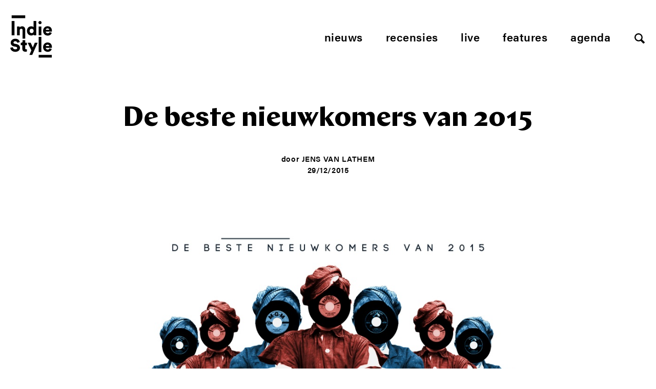

--- FILE ---
content_type: text/html; charset=UTF-8
request_url: https://www.indiestyle.be/features/de-beste-nieuwkomers-van-2015
body_size: 16568
content:
<!--excerpt:  In het algemeen is de eerste keer altijd een beetje behelpen, maar er zijn ook steeds uitzonderingen die de regel bevestigen. Rana Cools, Anthony Brynaert, Adriaan Fillet, Thomas Konings en Jens Van Lathem lijsten hieronder de artiesten en bands op die hun vuurdoop met verve doorstonden, een vlekkeloos parcours aan het afleggen zijn op weg [&hellip;] --><!DOCTYPE html>
<html lang="nl">
<head>
    <meta charset="utf-8">
    <meta http-equiv="X-UA-Compatible" content="IE=edge,chrome=1">
    <meta name="viewport" content="initial-scale=1">
    <title>De beste nieuwkomers van 2015 - Indiestyle</title>
	<meta name="description" content="In het algemeen is de eerste keer altijd een beetje behelpen, maar er zijn ook steeds uitzonderingen die de regel bevestigen. Rana Cools, Anthony Brynaert, ... ">
    <meta name="author" content="Indiestyle">
    <meta property="og:title" content="De beste nieuwkomers van 2015">
    <meta property="og:description" content="In het algemeen is de eerste keer altijd een beetje behelpen, maar er zijn ook steeds uitzonderingen die de regel bevestigen. Rana Cools, Anthony Brynaert, ... ">
    <meta property="og:url" content="https://www.indiestyle.be/features/de-beste-nieuwkomers-van-2015">
    <link rel="canonical" href="https://www.indiestyle.be/features/de-beste-nieuwkomers-van-2015">    <meta property="og:site_name" content="Indiestyle">
    <meta property="og:image" content="https://www.indiestyle.be/wp-content/uploads/2015/12/nieuwkomers-900x400.jpg">

    <meta property="twitter:title" content="De beste nieuwkomers van 2015">
    <meta property="twitter:description" content="In het algemeen is de eerste keer altijd een beetje behelpen, maar er zijn ook steeds uitzonderingen die de regel bevestigen. Rana Cools, Anthony Brynaert, Adriaan Fillet, Thomas Konings en Jens Van Lathem lijsten hieronder de artiesten en bands op die hun vuurdoop met verve doorstonden, een vlekkeloos parcours aan het afleggen zijn op weg [&hellip;]">
	<meta name="twitter:card" value="In het algemeen is de eerste keer altijd een beetje behelpen, maar er zijn ook steeds uitzonderingen die de regel bevestigen. Rana Cools, Anthony Brynaert, Adriaan Fillet, Thomas Konings en Jens Van Lathem lijsten hieronder de artiesten en bands op die hun vuurdoop met verve doorstonden, een vlekkeloos parcours aan het afleggen zijn op weg [&hellip;]">
	<meta property="og:type" content="article" />
	<meta name="twitter:site" content="@indiestyle">

    <meta property="fb:page_id" content="208042979209050" />
    <meta name="google-site-verification" content="So2WSq2by0pcdxxtLnpEHuPrf-sNberjQ2x-t9KVuvk" />
    <link rel="shortcut icon" href="https://www.indiestyle.be/wp-content/themes/indiestyle2018/favicons/favicon.ico" />
    <link rel="icon" type="image/png" href="https://www.indiestyle.be/wp-content/themes/indiestyle2018/favicons/195x195image.png" />
    <link rel="apple-touch-icon-precomposed" href="https://www.indiestyle.be/wp-content/themes/indiestyle2018/favicons/apple-touch-icon-precomposed.png" />
    <link rel="apple-touch-icon-precomposed" sizes="114x114" href="https://www.indiestyle.be/wp-content/themes/indiestyle2018/favicons/apple-touch-icon-114x114-precomposed.png" />
    <link rel="apple-touch-icon-precomposed" sizes="72x72" href="https://www.indiestyle.be/wp-content/themes/indiestyle2018/favicons/apple-touch-icon-72x72-precomposed.png" />
    <link rel="apple-touch-icon-precomposed" sizes="144x144" href="https://www.indiestyle.be/wp-content/themes/indiestyle2018/favicons/apple-touch-icon-144x144-precomposed.png" />
    <link rel="stylesheet" href="https://www.indiestyle.be/wp-content/themes/indiestyle2018/style.css" />
	<meta name='robots' content='index, follow, max-image-preview:large, max-snippet:-1, max-video-preview:-1' />
	<style>img:is([sizes="auto" i], [sizes^="auto," i]) { contain-intrinsic-size: 3000px 1500px }</style>
	
	<!-- This site is optimized with the Yoast SEO plugin v25.7 - https://yoast.com/wordpress/plugins/seo/ -->
	<link rel="canonical" href="https://www.indiestyle.be/features/de-beste-nieuwkomers-van-2015" />
	<meta property="og:locale" content="en_US" />
	<meta property="og:type" content="article" />
	<meta property="og:title" content="De beste nieuwkomers van 2015 - Indiestyle" />
	<meta property="og:description" content="In het algemeen is de eerste keer altijd een beetje behelpen, maar er zijn ook steeds uitzonderingen die de regel bevestigen. Rana Cools, Anthony Brynaert, Adriaan Fillet, Thomas Konings en Jens Van Lathem lijsten hieronder de artiesten en bands op die hun vuurdoop met verve doorstonden, een vlekkeloos parcours aan het afleggen zijn op weg [&hellip;]" />
	<meta property="og:url" content="https://www.indiestyle.be/features/de-beste-nieuwkomers-van-2015" />
	<meta property="og:site_name" content="Indiestyle" />
	<meta property="article:publisher" content="https://www.facebook.com/indiestyle.be" />
	<meta property="article:published_time" content="2015-12-29T17:13:09+00:00" />
	<meta property="article:modified_time" content="2016-06-08T23:16:54+00:00" />
	<meta property="og:image" content="https://www.indiestyle.be/wp-content/uploads/2015/12/nieuwkomers.jpg" />
	<meta property="og:image:width" content="900" />
	<meta property="og:image:height" content="400" />
	<meta property="og:image:type" content="image/jpeg" />
	<meta name="author" content="Jens Van Lathem" />
	<meta name="twitter:card" content="summary_large_image" />
	<meta name="twitter:creator" content="@Indiestyle" />
	<meta name="twitter:site" content="@Indiestyle" />
	<meta name="twitter:label1" content="Written by" />
	<meta name="twitter:data1" content="Jens Van Lathem" />
	<meta name="twitter:label2" content="Est. reading time" />
	<meta name="twitter:data2" content="7 minutes" />
	<script type="application/ld+json" class="yoast-schema-graph">{"@context":"https://schema.org","@graph":[{"@type":"Article","@id":"https://www.indiestyle.be/features/de-beste-nieuwkomers-van-2015#article","isPartOf":{"@id":"https://www.indiestyle.be/features/de-beste-nieuwkomers-van-2015"},"author":{"name":"Jens Van Lathem","@id":"https://www.indiestyle.be/#/schema/person/94b32aca020411c2049ec9df4e40b2b5"},"headline":"De beste nieuwkomers van 2015","datePublished":"2015-12-29T17:13:09+00:00","dateModified":"2016-06-08T23:16:54+00:00","mainEntityOfPage":{"@id":"https://www.indiestyle.be/features/de-beste-nieuwkomers-van-2015"},"wordCount":1417,"commentCount":0,"publisher":{"@id":"https://www.indiestyle.be/#organization"},"image":{"@id":"https://www.indiestyle.be/features/de-beste-nieuwkomers-van-2015#primaryimage"},"thumbnailUrl":"https://www.indiestyle.be/wp-content/uploads/2015/12/nieuwkomers.jpg","keywords":["abra","adult mom","aisha devi","Anderson.Paak","Ash Koosha","dej loaf","fatima yamaha","Girl Band","ibeyi","innerwoud","lapsley","lijstjestijd","Nao","rabbit","sampa the great","vince staples"],"articleSection":["Features"],"inLanguage":"en-US","potentialAction":[{"@type":"CommentAction","name":"Comment","target":["https://www.indiestyle.be/features/de-beste-nieuwkomers-van-2015#respond"]}]},{"@type":"WebPage","@id":"https://www.indiestyle.be/features/de-beste-nieuwkomers-van-2015","url":"https://www.indiestyle.be/features/de-beste-nieuwkomers-van-2015","name":"De beste nieuwkomers van 2015 - Indiestyle","isPartOf":{"@id":"https://www.indiestyle.be/#website"},"primaryImageOfPage":{"@id":"https://www.indiestyle.be/features/de-beste-nieuwkomers-van-2015#primaryimage"},"image":{"@id":"https://www.indiestyle.be/features/de-beste-nieuwkomers-van-2015#primaryimage"},"thumbnailUrl":"https://www.indiestyle.be/wp-content/uploads/2015/12/nieuwkomers.jpg","datePublished":"2015-12-29T17:13:09+00:00","dateModified":"2016-06-08T23:16:54+00:00","breadcrumb":{"@id":"https://www.indiestyle.be/features/de-beste-nieuwkomers-van-2015#breadcrumb"},"inLanguage":"en-US","potentialAction":[{"@type":"ReadAction","target":["https://www.indiestyle.be/features/de-beste-nieuwkomers-van-2015"]}]},{"@type":"ImageObject","inLanguage":"en-US","@id":"https://www.indiestyle.be/features/de-beste-nieuwkomers-van-2015#primaryimage","url":"https://www.indiestyle.be/wp-content/uploads/2015/12/nieuwkomers.jpg","contentUrl":"https://www.indiestyle.be/wp-content/uploads/2015/12/nieuwkomers.jpg","width":900,"height":400},{"@type":"BreadcrumbList","@id":"https://www.indiestyle.be/features/de-beste-nieuwkomers-van-2015#breadcrumb","itemListElement":[{"@type":"ListItem","position":1,"name":"Home","item":"https://www.indiestyle.be/"},{"@type":"ListItem","position":2,"name":"De beste nieuwkomers van 2015"}]},{"@type":"WebSite","@id":"https://www.indiestyle.be/#website","url":"https://www.indiestyle.be/","name":"Indiestyle","description":"Eigenzinnig muziekmagazine","publisher":{"@id":"https://www.indiestyle.be/#organization"},"potentialAction":[{"@type":"SearchAction","target":{"@type":"EntryPoint","urlTemplate":"https://www.indiestyle.be/?s={search_term_string}"},"query-input":{"@type":"PropertyValueSpecification","valueRequired":true,"valueName":"search_term_string"}}],"inLanguage":"en-US"},{"@type":"Organization","@id":"https://www.indiestyle.be/#organization","name":"Indiestyle","url":"https://www.indiestyle.be/","logo":{"@type":"ImageObject","inLanguage":"en-US","@id":"https://www.indiestyle.be/#/schema/logo/image/","url":"https://www.indiestyle.be/wp-content/uploads/2018/12/logo.jpeg","contentUrl":"https://www.indiestyle.be/wp-content/uploads/2018/12/logo.jpeg","width":1500,"height":1500,"caption":"Indiestyle"},"image":{"@id":"https://www.indiestyle.be/#/schema/logo/image/"},"sameAs":["https://www.facebook.com/indiestyle.be","https://x.com/Indiestyle","https://www.instagram.com/indiestylebe","https://bsky.app/profile/indiestyle.bsky.social"]},{"@type":"Person","@id":"https://www.indiestyle.be/#/schema/person/94b32aca020411c2049ec9df4e40b2b5","name":"Jens Van Lathem","description":"Een zwabber is iemand die denkt dat hij gabber is.","url":"https://www.indiestyle.be/author/jens-van-lathem"}]}</script>
	<!-- / Yoast SEO plugin. -->


<link rel="alternate" type="application/rss+xml" title="Indiestyle &raquo; De beste nieuwkomers van 2015 Comments Feed" href="https://www.indiestyle.be/features/de-beste-nieuwkomers-van-2015/feed" />
<script type="text/javascript">
/* <![CDATA[ */
window._wpemojiSettings = {"baseUrl":"https:\/\/s.w.org\/images\/core\/emoji\/16.0.1\/72x72\/","ext":".png","svgUrl":"https:\/\/s.w.org\/images\/core\/emoji\/16.0.1\/svg\/","svgExt":".svg","source":{"concatemoji":"https:\/\/www.indiestyle.be\/wp-includes\/js\/wp-emoji-release.min.js?ver=6.8.3"}};
/*! This file is auto-generated */
!function(s,n){var o,i,e;function c(e){try{var t={supportTests:e,timestamp:(new Date).valueOf()};sessionStorage.setItem(o,JSON.stringify(t))}catch(e){}}function p(e,t,n){e.clearRect(0,0,e.canvas.width,e.canvas.height),e.fillText(t,0,0);var t=new Uint32Array(e.getImageData(0,0,e.canvas.width,e.canvas.height).data),a=(e.clearRect(0,0,e.canvas.width,e.canvas.height),e.fillText(n,0,0),new Uint32Array(e.getImageData(0,0,e.canvas.width,e.canvas.height).data));return t.every(function(e,t){return e===a[t]})}function u(e,t){e.clearRect(0,0,e.canvas.width,e.canvas.height),e.fillText(t,0,0);for(var n=e.getImageData(16,16,1,1),a=0;a<n.data.length;a++)if(0!==n.data[a])return!1;return!0}function f(e,t,n,a){switch(t){case"flag":return n(e,"\ud83c\udff3\ufe0f\u200d\u26a7\ufe0f","\ud83c\udff3\ufe0f\u200b\u26a7\ufe0f")?!1:!n(e,"\ud83c\udde8\ud83c\uddf6","\ud83c\udde8\u200b\ud83c\uddf6")&&!n(e,"\ud83c\udff4\udb40\udc67\udb40\udc62\udb40\udc65\udb40\udc6e\udb40\udc67\udb40\udc7f","\ud83c\udff4\u200b\udb40\udc67\u200b\udb40\udc62\u200b\udb40\udc65\u200b\udb40\udc6e\u200b\udb40\udc67\u200b\udb40\udc7f");case"emoji":return!a(e,"\ud83e\udedf")}return!1}function g(e,t,n,a){var r="undefined"!=typeof WorkerGlobalScope&&self instanceof WorkerGlobalScope?new OffscreenCanvas(300,150):s.createElement("canvas"),o=r.getContext("2d",{willReadFrequently:!0}),i=(o.textBaseline="top",o.font="600 32px Arial",{});return e.forEach(function(e){i[e]=t(o,e,n,a)}),i}function t(e){var t=s.createElement("script");t.src=e,t.defer=!0,s.head.appendChild(t)}"undefined"!=typeof Promise&&(o="wpEmojiSettingsSupports",i=["flag","emoji"],n.supports={everything:!0,everythingExceptFlag:!0},e=new Promise(function(e){s.addEventListener("DOMContentLoaded",e,{once:!0})}),new Promise(function(t){var n=function(){try{var e=JSON.parse(sessionStorage.getItem(o));if("object"==typeof e&&"number"==typeof e.timestamp&&(new Date).valueOf()<e.timestamp+604800&&"object"==typeof e.supportTests)return e.supportTests}catch(e){}return null}();if(!n){if("undefined"!=typeof Worker&&"undefined"!=typeof OffscreenCanvas&&"undefined"!=typeof URL&&URL.createObjectURL&&"undefined"!=typeof Blob)try{var e="postMessage("+g.toString()+"("+[JSON.stringify(i),f.toString(),p.toString(),u.toString()].join(",")+"));",a=new Blob([e],{type:"text/javascript"}),r=new Worker(URL.createObjectURL(a),{name:"wpTestEmojiSupports"});return void(r.onmessage=function(e){c(n=e.data),r.terminate(),t(n)})}catch(e){}c(n=g(i,f,p,u))}t(n)}).then(function(e){for(var t in e)n.supports[t]=e[t],n.supports.everything=n.supports.everything&&n.supports[t],"flag"!==t&&(n.supports.everythingExceptFlag=n.supports.everythingExceptFlag&&n.supports[t]);n.supports.everythingExceptFlag=n.supports.everythingExceptFlag&&!n.supports.flag,n.DOMReady=!1,n.readyCallback=function(){n.DOMReady=!0}}).then(function(){return e}).then(function(){var e;n.supports.everything||(n.readyCallback(),(e=n.source||{}).concatemoji?t(e.concatemoji):e.wpemoji&&e.twemoji&&(t(e.twemoji),t(e.wpemoji)))}))}((window,document),window._wpemojiSettings);
/* ]]> */
</script>
	<style type="text/css">
	img.wp-smiley,
	img.emoji {
		display: inline !important;
		border: none !important;
		box-shadow: none !important;
		height: 1em !important;
		width: 1em !important;
		margin: 0 0.07em !important;
		vertical-align: -0.1em !important;
		background: none !important;
		padding: 0 !important;
	}
	</style>
	<link rel="https://api.w.org/" href="https://www.indiestyle.be/wp-json/" /><link rel="alternate" title="JSON" type="application/json" href="https://www.indiestyle.be/wp-json/wp/v2/posts/67828" /><link rel="EditURI" type="application/rsd+xml" title="RSD" href="https://www.indiestyle.be/xmlrpc.php?rsd" />
<meta name="generator" content="WordPress 6.8.3" />
<link rel='shortlink' href='https://www.indiestyle.be/?p=67828' />
<link rel="alternate" title="oEmbed (JSON)" type="application/json+oembed" href="https://www.indiestyle.be/wp-json/oembed/1.0/embed?url=https%3A%2F%2Fwww.indiestyle.be%2Ffeatures%2Fde-beste-nieuwkomers-van-2015" />
<link rel="alternate" title="oEmbed (XML)" type="text/xml+oembed" href="https://www.indiestyle.be/wp-json/oembed/1.0/embed?url=https%3A%2F%2Fwww.indiestyle.be%2Ffeatures%2Fde-beste-nieuwkomers-van-2015&#038;format=xml" />
<link rel="icon" href="https://www.indiestyle.be/wp-content/uploads/2018/12/cropped-logo-32x32.jpeg" sizes="32x32" />
<link rel="icon" href="https://www.indiestyle.be/wp-content/uploads/2018/12/cropped-logo-192x192.jpeg" sizes="192x192" />
<link rel="apple-touch-icon" href="https://www.indiestyle.be/wp-content/uploads/2018/12/cropped-logo-180x180.jpeg" />
<meta name="msapplication-TileImage" content="https://www.indiestyle.be/wp-content/uploads/2018/12/cropped-logo-270x270.jpeg" />
    <script>
        (function(d){var config={kitId: 'nfb1bzg',scriptTimeout: 3000,async: true},h=d.documentElement,t=setTimeout(function(){h.className=h.className.replace(/\bwf-loading\b/g,"")+" wf-inactive";},config.scriptTimeout),tk=d.createElement("script"),f=false,s=d.getElementsByTagName("script")[0],a;h.className+=" wf-loading";tk.src='https://use.typekit.net/'+config.kitId+'.js';tk.async=true;tk.onload=tk.onreadystatechange=function(){a=this.readyState;if(f||a&&a!="complete"&&a!="loaded")return;f=true;clearTimeout(t);try{Typekit.load(config)}catch(e){}};s.parentNode.insertBefore(tk,s)})(document);
    </script>
</head>
<body>
<div class="page__wrapper container">
    <header class="page__header">
        <a href="https://www.indiestyle.be/" class="header__logo">
            <svg width="82" height="83" viewBox="0 0 82 83" xmlns="http://www.w3.org/2000/svg" xmlns:xlink="http://www.w3.org/1999/xlink"><title>Page 1</title><defs><path id="a" d="M0 83h81.267V.137H0z"/></defs><g fill="none" fill-rule="evenodd"><path fill="#000" d="M2.732 39.005h5.537V11.073H2.732z"/><g transform="translate(0 -.137)"><path d="M23.439 27.12c-.45-.565-1.159-.849-2.128-.849-.876 0-1.569.284-2.076.848-.507.565-.761 1.285-.761 2.162v9.86h-5.258V21.947h5.085v1.972c.231-.415.531-.773.899-1.072.369-.3.768-.548 1.194-.746a6.77 6.77 0 0 1 2.716-.605c1.084 0 1.865.18 2.649.537a5.422 5.422 0 0 1 1.955 1.471c.518.622.9 1.348 1.142 2.178.242.832.363 1.72.363 2.665v17.414h-5.106V29.246c0-.854-.225-1.562-.674-2.127zm14.72 1.537c.208-.529.49-.973.847-1.33a3.412 3.412 0 0 1 1.246-.797 4.246 4.246 0 0 1 1.47-.259c.508 0 .998.086 1.47.26.474.173.889.438 1.247.795.357.358.639.802.847 1.331.207.532.31 1.154.31 1.87 0 .715-.103 1.337-.31 1.868-.208.531-.49.974-.847 1.331a3.577 3.577 0 0 1-1.246.813 4.002 4.002 0 0 1-1.471.277 4 4 0 0 1-1.47-.277 3.577 3.577 0 0 1-1.246-.813 3.824 3.824 0 0 1-.847-1.33c-.207-.532-.311-1.154-.311-1.869 0-.716.104-1.338.31-1.87m-.483 10.19c1.037.451 2.168.674 3.39.674 1.038 0 1.966-.19 2.785-.57.818-.382 1.424-.87 1.816-1.47 0 .345.017.68.053 1.002.035.324.063.542.086.658h5.052a22.16 22.16 0 0 1-.088-1.089 33.435 33.435 0 0 1-.051-1.99V11.21h-5.19v12.086a4.133 4.133 0 0 0-.501-.554 3.361 3.361 0 0 0-.882-.57 7.166 7.166 0 0 0-1.35-.45c-.531-.127-1.165-.19-1.902-.19-1.224 0-2.341.225-3.357.674a7.82 7.82 0 0 0-2.63 1.885 8.79 8.79 0 0 0-1.73 2.855c-.414 1.095-.621 2.277-.621 3.546 0 1.314.212 2.525.64 3.632.425 1.107 1.02 2.06 1.78 2.854a8.2 8.2 0 0 0 2.7 1.868m31.881-11.363a2.88 2.88 0 0 1 .657-.935 3.681 3.681 0 0 1 1.056-.691c.415-.185.9-.277 1.453-.277.622 0 1.147.092 1.574.277.427.185.779.415 1.056.69.276.279.477.589.605.936.127.346.202.68.224 1.004h-6.884c.023-.324.109-.658.259-1.004m-2.785 9.756a8.622 8.622 0 0 0 2.872 1.799 9.398 9.398 0 0 0 3.39.623c1.084 0 2.069-.145 2.958-.433a8.092 8.092 0 0 0 2.336-1.176 6.862 6.862 0 0 0 1.66-1.747 7.64 7.64 0 0 0 .969-2.11l-4.394-1.246a3.625 3.625 0 0 1-1.194 1.626c-.541.415-1.297.622-2.266.622-.506 0-.991-.08-1.453-.242a3.842 3.842 0 0 1-1.227-.691 3.626 3.626 0 0 1-.866-1.055 3.035 3.035 0 0 1-.363-1.332h11.97c.024-.047.046-.237.07-.571.023-.335.034-.687.034-1.055 0-2.79-.767-4.958-2.3-6.504-1.535-1.546-3.64-2.32-6.314-2.32a8.38 8.38 0 0 0-3.218.642 8.471 8.471 0 0 0-2.751 1.815c-.795.785-1.43 1.737-1.901 2.856-.474 1.117-.71 2.369-.71 3.753 0 1.452.242 2.745.726 3.875.485 1.129 1.142 2.088 1.972 2.87M17.298 58.954c-.6-.646-1.337-1.205-2.214-1.678-.877-.473-1.904-.814-3.079-1.02l-3.287-.623c-.853-.162-1.47-.445-1.85-.849-.382-.402-.57-.904-.57-1.505 0-.669.304-1.274.915-1.816s1.425-.812 2.44-.812c.737 0 1.36.11 1.868.328.506.22.916.484 1.227.795.311.313.542.647.693 1.004.15.358.248.674.294.951l4.912-1.383a9.265 9.265 0 0 0-.76-2.232c-.37-.772-.906-1.476-1.61-2.109-.704-.636-1.597-1.16-2.68-1.576-1.085-.415-2.387-.622-3.91-.622a9.615 9.615 0 0 0-3.357.588 9.138 9.138 0 0 0-2.8 1.626 7.644 7.644 0 0 0-1.92 2.491c-.474.968-.71 2.03-.71 3.182 0 1.823.587 3.38 1.763 4.671 1.177 1.293 2.814 2.135 4.913 2.526l3.356.623c.807.161 1.448.456 1.92.881.473.43.71.953.71 1.575 0 .761-.307 1.38-.916 1.851-.613.473-1.46.71-2.544.71-.83 0-1.557-.116-2.179-.347-.623-.229-1.142-.537-1.558-.917a3.82 3.82 0 0 1-.95-1.348 5.24 5.24 0 0 1-.4-1.61L0 63.52c.091.877.346 1.777.761 2.7.415.922 1.025 1.763 1.833 2.525.807.762 1.822 1.39 3.045 1.885 1.222.495 2.686.745 4.394.745 1.453 0 2.745-.226 3.875-.676 1.13-.449 2.081-1.038 2.854-1.765a7.281 7.281 0 0 0 1.747-2.472 7.172 7.172 0 0 0 .138-5.346 6.555 6.555 0 0 0-1.349-2.162m11.935-10.31h-5.137v2.215c0 .807-.218 1.476-.657 2.006-.438.532-1.107.797-2.006.797h-.866v4.6h3.046v7.369c0 1.73.506 3.086 1.52 4.066 1.017.98 2.855 1.469 4.655 1.469.83 0 1.465-.068 1.902-.207a14.7 14.7 0 0 0 .83-.277v-4.358a4.587 4.587 0 0 1-.605.12 5.61 5.61 0 0 1-.778.052c-.578 0-1.038-.122-1.384-.364-.346-.242-.52-.718-.52-1.435v-6.435h3.357v-4.6h-3.357v-5.018zm14.842 14.22l-4.187-9.203h-5.88l7.231 14.876-3.91 8.926h5.536l10.586-23.801h-5.57zM69.297 60.2c.022-.324.108-.658.259-1.004.15-.347.368-.657.657-.934a3.663 3.663 0 0 1 1.056-.692c.415-.184.9-.277 1.453-.277.622 0 1.147.093 1.574.277.426.185.778.415 1.056.692.276.277.477.587.605.934.127.346.2.68.224 1.004h-6.884zm3.356-7.059a8.376 8.376 0 0 0-3.218.641 8.471 8.471 0 0 0-2.751 1.815c-.795.785-1.43 1.737-1.902 2.856-.473 1.117-.71 2.37-.71 3.753 0 1.452.243 2.745.727 3.875s1.142 2.088 1.972 2.871a8.622 8.622 0 0 0 2.872 1.8 9.399 9.399 0 0 0 3.39.623c1.084 0 2.069-.146 2.958-.434a8.061 8.061 0 0 0 2.335-1.176 6.828 6.828 0 0 0 1.66-1.747 7.613 7.613 0 0 0 .97-2.11l-4.394-1.246a3.625 3.625 0 0 1-1.194 1.626c-.542.416-1.298.622-2.266.622-.507 0-.991-.08-1.453-.242a3.842 3.842 0 0 1-1.227-.69 3.613 3.613 0 0 1-.866-1.056 3.035 3.035 0 0 1-.363-1.332h11.97c.024-.047.046-.237.07-.57.022-.336.034-.687.034-1.056 0-2.79-.767-4.958-2.301-6.504-1.534-1.546-3.638-2.319-6.313-2.319zM56.876 17.125c.369.162.762.242 1.177.242.876 0 1.613-.298 2.215-.899a2.966 2.966 0 0 0 .899-2.179c0-.853-.3-1.58-.899-2.18-.602-.599-1.339-.899-2.215-.899a2.93 2.93 0 0 0-1.177.242 3.076 3.076 0 0 0-1.626 1.643 3.02 3.02 0 0 0-.242 1.194c0 .415.08.814.242 1.193a3.066 3.066 0 0 0 1.626 1.643" fill="#000"/><mask id="b" fill="#fff"><use xlink:href="#a"/></mask><path fill="#000" mask="url(#b)" d="M55.459 71.927h5.258V42.025h-5.258zm-.001-32.786h5.258V21.947h-5.258zM2.732 5.673h26.487V.137H2.732zM55.459 83h25.808v-5.537H55.459z"/></g></g></svg>
        </a>
        <nav class="header__nav">
            <ul class="nav nav__menu js-menu">
	            <li id="menu-item-107913" class="menu-item menu-item-type-post_type menu-item-object-page menu-item-107913"><a href="https://www.indiestyle.be/nieuws">Nieuws</a></li>
<li id="menu-item-107915" class="menu-item menu-item-type-post_type menu-item-object-page menu-item-107915"><a href="https://www.indiestyle.be/album-reviews">Recensies</a></li>
<li id="menu-item-107914" class="menu-item menu-item-type-post_type menu-item-object-page menu-item-107914"><a href="https://www.indiestyle.be/live">Live</a></li>
<li id="menu-item-107912" class="menu-item menu-item-type-post_type menu-item-object-page menu-item-107912"><a href="https://www.indiestyle.be/features">Features</a></li>
<li id="menu-item-135847" class="menu-item menu-item-type-post_type menu-item-object-page menu-item-135847"><a href="https://www.indiestyle.be/agenda">Agenda</a></li>
                <li><a href="#" class="js-open-search btn--search"></a></li>
            </ul>
            <ul class="nav nav--mobile">
                <li>
                    <a href="#" class="js-open-menu btn--mobile hamburger--3dy">
                        <div class="hamburger-box">
                            <div class="hamburger-inner"></div>
                        </div>
                    </a>
                </li>
                <li><a href="#" class="js-open-search btn--search"></a></li>
            </ul>
        </nav>
    </header><main class="page__content" role="main">
    <section class="page__section">
        <header class="post__header header--no-image">
            <div class="header__content">
            <h1 class="post__title">De beste nieuwkomers van 2015</h1>
            <div class="header__footnote">
				                <span>door <a class="footnote__name" href="https://www.indiestyle.be/author/jens-van-lathem">Jens Van Lathem</a></span>
                <time class="footnote__date">29/12/2015</time>
            </div>
        </div>
    </header>

    <div class="column__wrapper post__content">
                <article class="post__article article--no-sidebar">
                    <div class="article__content">
                <p><a href="http://www.indiestyle.be/wp-content/uploads/2015/12/nieuwkomers.jpg"><img fetchpriority="high" decoding="async" width="900" height="400" class="alignnone size-full wp-image-67829" src="http://www.indiestyle.be/wp-content/uploads/2015/12/nieuwkomers.jpg" alt="nieuwkomers" srcset="https://www.indiestyle.be/wp-content/uploads/2015/12/nieuwkomers.jpg 900w, https://www.indiestyle.be/wp-content/uploads/2015/12/nieuwkomers-768x341.jpg 768w, https://www.indiestyle.be/wp-content/uploads/2015/12/nieuwkomers-288x128.jpg 288w, https://www.indiestyle.be/wp-content/uploads/2015/12/nieuwkomers-200x89.jpg 200w" sizes="(max-width: 900px) 100vw, 900px" /></a></p>
<p>In het algemeen is de eerste keer altijd een beetje behelpen, maar er zijn ook steeds uitzonderingen die de regel bevestigen. Rana Cools, Anthony Brynaert, Adriaan Fillet, Thomas Konings en Jens Van Lathem lijsten hieronder de artiesten en bands op die hun vuurdoop met verve doorstonden, een vlekkeloos parcours aan het afleggen zijn op weg naar hun eerste finish of van 2015 helemaal, eindelijk en terecht hun <em>bitch</em> maakten.</p>
<p><strong>Innerwoud</strong></p>
<p>Net op de valreep van 2015 bracht Innerwoud via Consouling nog ‘Mirre’ uit, een trip van vierendertig minuten waarin enkel een contrabas en een geïnspireerde muzikant/componist genoeg zijn om je mee te trekken. Geschikt voor duistere kerken, maar ook voor de negen ringen van de hel of de zeven lagen van de louteringsberg: ‘Mirre’ is ondoordringbaar en onmogelijk in te schatten maar net daardoor oneindig verleidelijk. (JVL)</p>
<p><iframe src="https://w.soundcloud.com/player/?url=https%3A//api.soundcloud.com/tracks/147303007&amp;auto_play=false&amp;hide_related=false&amp;show_comments=true&amp;show_user=true&amp;show_reposts=false&amp;visual=true" width="100%" height="300" frameborder="no" scrolling="no"></iframe></p>
<p><strong>Vince Staples<br />
</strong></p>
<p>Als je beweert dat 90’s hiphop eigenlijk niet zo veel voorstelde loop je de kans gelyncht te worden. Vince Staples trekt zich daar echter niet veel van aan en bouwt rustig verder aan zijn weg naar succes. Door de boodschap in zijn teksten, zijn eigen geluid en controversiële mening wordt weleens de vergelijking gemaakt met Kendrick Lamar en dat is een serieus compliment in het jaar dat ‘To pimp a butterfly’ zo goed als elk eindejaarslijstje aanvoert. (AF)</p>
<p><iframe src="https://www.youtube.com/embed/mb6Jc4juSF8" width="100%" height="300" frameborder="0" allowfullscreen="allowfullscreen"></iframe></p>
<p><strong>Låpsley</strong></p>
<p>In België lijkt 2015 (en dan vooral in het najaar) hét jaar van Låpsley te zijn geweest. De Britse jongedame kreeg plots heel wat airplay op Vlaamse radio – ze stond zelfs op 180 in de MNM1000 – en werd op de koop toe uitgenodigd door Studio Brussel om in het kader van De Warmste Week te komen optreden. De zangeres lijkt dit jaar niet bijzonder veel muziek gereleaset te hebben, al was er die ep begin januari en recenter de single ‘Hurt me’ met het heerlijke b-kantje ‘Burn’. Op een debuutplaat wachten we al sinds vorig jaar; helaas lijkt het alsof ons geduld nog wat langer op de proef zal gesteld worden. (RC)</p>
<p><iframe src="https://www.youtube.com/embed/iRFGc2ywaWo" width="100%" height="300" frameborder="0" allowfullscreen="allowfullscreen"></iframe></p>
<p><strong>Fatima Yamaha</strong></p>
<p>Bas Bron mag dan al een tijdje onder het alter ego Fatima Yamaha aan de slag zijn, 2015 bleek voor de beatbakker van De Jeugd wel het jaar van z’n grote, internationale doorbraak. ‘What’s a girl to do’ was de sleutel tot het succes en op ‘Imaginary lines’ toont de Nederlander over nog veel meer smooth electro-funk te beschikken. ‘Love invaders’ wurmt zich overal waar het maar kruipen kan met verschillende aanstekelijke lagen, ‘Only of the universe’ is een ideale opener voor een afterparty en elders spoelen fantastische synthlijntjes in grote getale aan. (TK)</p>
<p><iframe src="https://www.youtube.com/embed/aQ9HPU74XgI" width="100%" height="300" frameborder="0" allowfullscreen="allowfullscreen"></iframe></p>
<p><strong>Abra</strong></p>
<p>De meest nonchalante, laid-back en verslavende songs kwamen dit jaar op naam van Abra te staan. Met een ongeziene flair houdt de Darkwave Duchess perfect de balans tussen zingen en rappen. Hoewel haar beats vaak vrij onderhoudend en minimalistisch zijn, heeft de Awful-artieste bitter weinig nodig om een nummer volledig te vullen. In het jaar waar popsterren hogere toppen dan ooit scheerden, bleef Abra eigenzinnig in de underground vertoeven. Met het rebelse karakter dat door haar songs sluimert is dat volgens ons ook de plaats waar ze zich vooralsnog het beste thuis voelt. (AB)</p>
<p><iframe src="https://www.youtube.com/embed/1-qcz47h9zo" width="100%" height="300" frameborder="0" allowfullscreen="allowfullscreen"></iframe></p>
<p><strong>Aïsha Devi</strong></p>
<p>De culminatie van vervormde gezangen, bevreemdende, ijle klanken en out-of-space sfeerscheppingen zorgden ervoor dat Aïsha Devi haar naam zette onder de meest fascinerende luisterbeurten van 2015. Haar ongehoorde muzikale mix die alle uithoeken van het muzikale gevoelspalet weet te bespelen maakt het geen evidentie om haar werk volledig te kunnen doorgronden. Elke spin van ‘Of matter and spirit’ betreft een compleet nieuwe ervaring; de aangekaarte thema’s gaan diep, de songs balanceren constant tussen huiveringwekkend en zenuwprikkelend. Op 4 maart speelt Aïsha trouwens in de Vooruit, we zijn benieuwd of ze ook live deze zee aan emoties volledig kan overbrengen. (AB)</p>
<p><iframe src="https://www.youtube.com/embed/wvp4EBZTtKs" width="100%" height="300" frameborder="0" allowfullscreen="allowfullscreen"></iframe></p>
<p><strong>Anderson Paak</strong></p>
<p>Anderson Paak leverde in 2015 nog geen album af, maar twee ep’s en drie prachtige singles waren voldoende om de Amerikaan vanaf nu nauwlettend in het oog te houden. Daarbovenop was hij zowat het enige dat Dr. Dre’s ‘Compton’ de moeite waard maakte. De man is soms meer crooner dan rapper en neigt vaak meer naar soul dan naar hiphop. Wat vast staat is dat Stones Throw Records wederom een goudhaantje in zijn rangen heeft. (AF)</p>
<p><iframe src="https://www.youtube.com/embed/zNTNbNtft9g" width="100%" height="300" frameborder="0" allowfullscreen="allowfullscreen"></iframe></p>
<p><strong>Adult Mom</strong></p>
<p>Met twee killersingles (‘Told ya so’ en ‘Survival’) veroverde Adult Mom ons hart en onze stembanden, met debuutlangspeler ‘Momentary lapse of happily’ toonde de band waar het hen echt om draait. Steph Knipe kan met haar California-twang en hart-op-de-tong-teksten als geen ander het sentiment <em>twijfel</em> uitdrukken. Zowel zichzelf, haar relaties, haar seksualiteit als elk aspect van het leven van jong volwassenen wordt door de mallemolen van haar neurotische gedachten gedraaid. De labiele slaapkamerrock van de plaat onderstreept nog meer de verwoestende kracht van die gevoelens. (JVL)</p>
<p><iframe src="https://www.youtube.com/embed/snLFcGSneFA" width="100%" height="300" frameborder="0" allowfullscreen="allowfullscreen"></iframe></p>
<p><strong>Ibeyi</strong></p>
<p>Typ het in op de zoekfunctie van deze website en je merkt dat we over de twee Frans-Cubaanse zussen al wel wat stukjes geschreven hebben, inclusief eentje in ons ‘artist to watch’-lijstje van vorig jaar. Toch mogen ze ook in deze lijst niet ontbreken: ze brachten hun debuutplaat uit in maart en werden plots ook bekend bij het grotere publiek: ze toerden de wereld rond en veroverden de harten van vele luisteraars. Bovendien werden de meisjes samen met grote namen als Royal Blood en Run The Jewels genomineerd in de categorie ‘Newcomer of the Year’ voor de European Festival Awards. (RC)</p>
<p><iframe src="https://www.youtube.com/embed/lHRAPIwsS5I" width="100%" height="300" frameborder="0" allowfullscreen="allowfullscreen"></iframe></p>
<p><strong>Girl Band</strong></p>
<p>We hadden jullie al <a href="http://www.indiestyle.be/nieuws/toekomstmuziek-girl-band">gewaarschuwd voor de bom</a> die Girl Band in haar mars had en konden dit jaar ook vaststellen dat de Ierse band alle verwachtingen waarmaakte op het stevig geanticipeerde ‘Holding hands with Jamie’. Nummers als ‘Paul’ teisteren je bovenkamer tot je stevig in het opgelegde ritme meedreunt of verdrinkt in het kabaal. De band van Dara Kiely weet verder een balans te vinden tussen zenuwslopende opbouw en losgeslagen climax; tussen onderhuids opvreten en uiteindelijk de duivel uitdrijven. (TK)</p>
<p><iframe src="https://www.youtube.com/embed/D4SmyqO5DUU" width="100%" height="300" frameborder="0" allowfullscreen="allowfullscreen"></iframe></p>
<p><strong>Sampa The Great<br />
</strong></p>
<p>Uit Australië bereikte ons ‘The great mixtape’, een letterlijke aaneenschakeling van naar soul en funk ruikende songs waar de tweede kant van Abbey Road bij wijze van spreken niets tegen is. Genie van dienst is Sampa The Great, die aan de slag gaat met inspirerende samples van speeches en interviews, haar spoken word om je oren laat trippelen of simpelweg vurig rapt. 2015 was voor ondergetekende  het jaar van Kendrick én Sampa. ‘The great mixtape’ is trouwens nog altijd <a href="https://wondercoreisland.bandcamp.com/album/the-great-mixtape">gratis te verkrijgen op Bandcamp</a>. <em>The best things in life are free</em>. (JVL)</p>
<p><iframe src="https://www.youtube.com/embed/RK23MTTdOo8" width="100%" height="300" frameborder="0" allowfullscreen="allowfullscreen"></iframe></p>
<p><strong>Nao</strong></p>
<p>Eind vorig jaar verscheen ‘So good’ op onze radar, een samenwerking tussen Nao en A.K. Paul, broer van Jai Paul. Zoals de titel zegt, is het funky nummer zó goed, dat we meteen onder de indruk waren. Dit jaar deed Nao het voornamelijk alleen, met haar ‘February’-ep, waarvan ‘Inhale exhale’ onze absolute favoriet is. Helemaal doorgebroken is de artieste echter nog niet: ze staat op de longlist voor de BBC Sound of 2016. Wie weet wordt 2016 dus nóg meer haar jaar dan 2015. (RC)</p>
<p><iframe src="https://www.youtube.com/embed/rbpU2xU-OB4" width="100%" height="300" frameborder="0" allowfullscreen="allowfullscreen"></iframe></p>
<p><strong>DeJ Loaf</strong></p>
<p>Vrouwen die rappen, ze blijven met te weinig. DeJ Loaf gaf ons in 2015 terug een sprankeltje hoop door geweldige samenwerkingen met onder andere Young Thug, Lil Wayne en Future. Dej mocht ook openen voor Nicki Minaj tijdens haar ‘Pinkprint tour’ door de VS. Wij kunnen ons echter voorstellen dat Nicki op muzikaal vlak volledig overklast werd door de rapster uit Detroit. Check zeker ‘Back up’ maar wees gewaarschuwd: het is een oorworm van jewelste. (AF)</p>
<p><iframe src="https://www.youtube.com/embed/JZbJ6q5Cscc" width="100%" height="300" frameborder="0" allowfullscreen="allowfullscreen"></iframe></p>
<p><strong>Ash Koosha</strong></p>
<p>Ash Koosha is de producer die de meest gevleugelde, gedurfde electronica-plaat van 2015 wist af te leveren. &#8216;GUUD&#8217; bezit de kwaliteit om eindeloos opnieuw afgespeeld te kunnen worden zonder ook maar iets aan kracht te moeten inboeten, iets waar maar weinig albums binnen dit genre in slagen. De plaat neemt je mee op een totaalervaring, één die de interessantste facetten elektronische klanken innig mooi en breed blootlegt. Ash Koosha weet een perfecte brug te bouwen tussen kil en warm, tussen vernieuwend en vertrouwd en tussen bevreemdend en bloedmooi. (AB)</p>
<p><iframe src="https://www.youtube.com/embed/R1uT9huLwCQ" width="100%" height="300" frameborder="0" allowfullscreen="allowfullscreen"></iframe></p>
<p><strong>Rabit</strong></p>
<p>In de zomer van 2014 schreven we <a href="http://www.indiestyle.be/nieuws/wegwijzer-voor-het-najaar-artiesten-deel-2">hier</a> al dat je Tri Angle-signee Rabit in de gaten moest houden. We waren echter niet voorbereid op de stijlswitch, fantastische muziek en bewonderenswaardige initiatieven (eigen label Halcyon Veil!) die hij een jaar later in petto zou hebben. Met ‘Baptizm’ leverde de Amerikaan een hoogst indrukwekkend en persoonlijk visitekaartje af dat in de duisternis van z’n oude grime-sound sprong; een paar maanden later gaf hij op debuutalbum ‘Communion’ als buitenstaander een intimiderende kijk op de samenleving. (TK)</p>
<p><iframe src="https://www.youtube.com/embed/WHG8XNMd850" width="100%" height="300" frameborder="0" allowfullscreen="allowfullscreen"></iframe></p>

                <div class="sidebar__note mobile-only">
		                            </div>
            </div>
            <footer class="article__footer">
	                                <ul class="tag__list"><li><a href="https://www.indiestyle.be/tag/abra" rel="tag">abra</a></li><li><a href="https://www.indiestyle.be/tag/adult-mom" rel="tag">adult mom</a></li><li><a href="https://www.indiestyle.be/tag/aisha-devi" rel="tag">aisha devi</a></li><li><a href="https://www.indiestyle.be/tag/anderson-paak" rel="tag">Anderson.Paak</a></li><li><a href="https://www.indiestyle.be/tag/ash-koosha" rel="tag">Ash Koosha</a></li><li><a href="https://www.indiestyle.be/tag/dej-loaf" rel="tag">dej loaf</a></li><li><a href="https://www.indiestyle.be/tag/fatima-yamaha" rel="tag">fatima yamaha</a></li><li><a href="https://www.indiestyle.be/tag/girl-band" rel="tag">Girl Band</a></li><li><a href="https://www.indiestyle.be/tag/ibeyi" rel="tag">ibeyi</a></li><li><a href="https://www.indiestyle.be/tag/innerwoud" rel="tag">innerwoud</a></li><li><a href="https://www.indiestyle.be/tag/lapsley" rel="tag">lapsley</a></li><li><a href="https://www.indiestyle.be/tag/lijstjestijd" rel="tag">lijstjestijd</a></li><li><a href="https://www.indiestyle.be/tag/nao" rel="tag">Nao</a></li><li><a href="https://www.indiestyle.be/tag/rabbit" rel="tag">rabbit</a></li><li><a href="https://www.indiestyle.be/tag/sampa-the-great" rel="tag">sampa the great</a></li><li><a href="https://www.indiestyle.be/tag/vince-staples" rel="tag">vince staples</a></li></ul>	                            <h4 class="social__title">Deel dit artikel</h4>
                <ul class="social__list">
                    <li><a class="link-button" href="https://twitter.com/intent/tweet?text=De+beste+nieuwkomers+van+2015&url=https://www.indiestyle.be/features/de-beste-nieuwkomers-van-2015">
                            <svg width="25" height="25" viewBox="0 0 25 25" xmlns="http://www.w3.org/2000/svg"><title>Twitter</title><path d="M12.5.5C5.872.5.5 5.872.5 12.5s5.372 12 12 12 12-5.372 12-12-5.372-12-12-12zm4.881 9.83c.005.102.006.205.006.305 0 3.125-2.376 6.726-6.723 6.726A6.67 6.67 0 0 1 7.04 16.3c.184.022.373.031.564.031a4.734 4.734 0 0 0 2.935-1.011 2.368 2.368 0 0 1-2.207-1.64 2.375 2.375 0 0 0 1.066-.041 2.366 2.366 0 0 1-1.896-2.318v-.029a2.37 2.37 0 0 0 1.07.296 2.363 2.363 0 0 1-.73-3.157 6.72 6.72 0 0 0 4.87 2.471 2.364 2.364 0 0 1 4.028-2.156 4.747 4.747 0 0 0 1.5-.574 2.375 2.375 0 0 1-1.038 1.309 4.748 4.748 0 0 0 1.357-.374 4.792 4.792 0 0 1-1.179 1.224z"/></svg>
                        </a>
                    </li><li><a class="link-button" href="http://www.facebook.com/sharer/sharer.php?u=https://www.indiestyle.be/features/de-beste-nieuwkomers-van-2015&t=De+beste+nieuwkomers+van+2015">
                            <svg width="25" height="25" viewBox="0 0 25 25" xmlns="http://www.w3.org/2000/svg"><title>Facebook</title><path d="M12.5.5C5.872.5.5 5.872.5 12.5s5.372 12 12 12 12-5.372 12-12-5.372-12-12-12zm2.842 8.293H13.54c-.214 0-.451.28-.451.655v1.302h2.256l-.341 1.857h-1.915v5.577h-2.13v-5.577h-1.93V10.75h1.93V9.658c0-1.568 1.088-2.842 2.58-2.842h1.804v1.977z"/></svg>
                        </a>
                    </li>
                </ul>
            </footer>
        </article>
	        </div>
    <footer class="post__footer">
                <h2 class="section__title--basic">Gerelateerde artikels</h2>
            <div class="column__wrapper wrapper--four-col">
                                    <article id="post-151964" class="block block--teaser-small">
    <div class="block__image">
        <a class="block__link" href="https://www.indiestyle.be/lijstjestijd/dit-was-2025-voor-zeno-van-moerkerke">
            <img src="https://www.indiestyle.be/wp-content/uploads/2025/12/WhatsApp-Image-2025-06-29-at-10.18.40-340x226.jpeg">
        </a>
    </div>
    <div class="block__content">
	            <a class="block__tag" href="/lijstjestijd">Lijstjestijd</a>
        <h2 class="block__title"><a href="https://www.indiestyle.be/lijstjestijd/dit-was-2025-voor-zeno-van-moerkerke">Dit was 2025 voor Zeno Van Moerkerke</a></h2>
    </div>
</article>                                    <article id="post-152396" class="block block--teaser-small">
    <div class="block__image">
        <a class="block__link" href="https://www.indiestyle.be/lijstjestijd/de-beste-concertfotos-van-2025">
            <img src="https://www.indiestyle.be/wp-content/uploads/2025/11/Slow-Crush-Hannelore-Dieleman-6-340x226.jpg">
        </a>
    </div>
    <div class="block__content">
	            <a class="block__tag" href="/lijstjestijd">Lijstjestijd</a>
        <h2 class="block__title"><a href="https://www.indiestyle.be/lijstjestijd/de-beste-concertfotos-van-2025">De beste concertfoto&#8217;s van 2025</a></h2>
    </div>
</article>                                    <article id="post-151973" class="block block--teaser-small">
    <div class="block__image">
        <a class="block__link" href="https://www.indiestyle.be/lijstjestijd/de-beste-belgische-albums-van-2025">
            <img src="https://www.indiestyle.be/wp-content/uploads/2025/12/Lijstjestijd_2025_Belgische_Square-1-340x226.png">
        </a>
    </div>
    <div class="block__content">
	            <a class="block__tag" href="/lijstjestijd">Lijstjestijd</a>
        <h2 class="block__title"><a href="https://www.indiestyle.be/lijstjestijd/de-beste-belgische-albums-van-2025">De beste Belgische albums van 2025</a></h2>
    </div>
</article>                                    <article id="post-151946" class="block block--teaser-small">
    <div class="block__image">
        <a class="block__link" href="https://www.indiestyle.be/lijstjestijd/dit-was-2025-voor-eva-gutscoven">
            <img src="https://www.indiestyle.be/wp-content/uploads/2025/12/Eva-AFF-340x226.jpg">
        </a>
    </div>
    <div class="block__content">
	            <a class="block__tag" href="/lijstjestijd">Lijstjestijd</a>
        <h2 class="block__title"><a href="https://www.indiestyle.be/lijstjestijd/dit-was-2025-voor-eva-gutscoven">Dit was 2025 voor Eva Gutscoven</a></h2>
    </div>
</article>                            </div>
            </footer>
</section>
</main>

</div>
<footer class="page__footer">
    <section class="footer__newsletter">
        <div class="container">
            <h2 class="footer__title">Ontvang onze nieuwsbrief</h2>
            <form role="search" method="post" action="https://www.indiestyle.be/" class="form__newsletter">
                <input type="email" placeholder="Vul hier jouw emailadres in">
                <input class="btn btn--submit" type="submit" value="Inschrijven">
            </form>
        </div>
    </section>
    <section class="footer__info">
        <div class="container">
            <div class="column__wrapper">
                <div class="column--one-third">
                    <nav class="footer__nav">
                        <ul class="nav--block">
                            <li><a href="http://www.indiestyle.be/rss/?section=scale&amp;limit=30" title="RSS Feed">RSS</a></li>
                            <li><a href="https://www.indiestyle.be/privacybeleid">Privacybeleid</a></li>
                            <li><a href="https://www.indiestyle.be/gebruiksovereenkomst">Gebruiksovereenkomst</a></li>
                        </ul>
                    </nav>
                    <nav class="footer__nav">
                        <ul class="nav--block">
                            <li><a href="https://www.indiestyle.be/contacteer-ons/">Contacteer ons</a></li>
                            <li><a href="https://www.indiestyle.be/medewerker-worden/">Medewerker worden</a></li>
                            <li><a href="https://www.indiestyle.be/adverteren">Adverteren</a></li>
                        </ul>
                    </nav>
                </div>
                <div class="column--one-third">
                    <ul class="social__list">
                        <li>
                            <a href="https://www.facebook.com/indiestyle.be" target="_blank">
                                <svg width="25" height="25" viewBox="0 0 25 25" xmlns="http://www.w3.org/2000/svg"><title>Facebook</title><path d="M12.5.5C5.872.5.5 5.872.5 12.5s5.372 12 12 12 12-5.372 12-12-5.372-12-12-12zm2.842 8.293H13.54c-.214 0-.451.28-.451.655v1.302h2.256l-.341 1.857h-1.915v5.577h-2.13v-5.577h-1.93V10.75h1.93V9.658c0-1.568 1.088-2.842 2.58-2.842h1.804v1.977z"/></svg>
                            </a>
                        </li>
                        <li>
                            <a href="https://twitter.com/indiestyle" target="_blank">
                                <svg width="25" height="25" viewBox="0 0 25 25" xmlns="http://www.w3.org/2000/svg"><title>Twitter</title><path d="M12.5.5C5.872.5.5 5.872.5 12.5s5.372 12 12 12 12-5.372 12-12-5.372-12-12-12zm4.881 9.83c.005.102.006.205.006.305 0 3.125-2.376 6.726-6.723 6.726A6.67 6.67 0 0 1 7.04 16.3c.184.022.373.031.564.031a4.734 4.734 0 0 0 2.935-1.011 2.368 2.368 0 0 1-2.207-1.64 2.375 2.375 0 0 0 1.066-.041 2.366 2.366 0 0 1-1.896-2.318v-.029a2.37 2.37 0 0 0 1.07.296 2.363 2.363 0 0 1-.73-3.157 6.72 6.72 0 0 0 4.87 2.471 2.364 2.364 0 0 1 4.028-2.156 4.747 4.747 0 0 0 1.5-.574 2.375 2.375 0 0 1-1.038 1.309 4.748 4.748 0 0 0 1.357-.374 4.792 4.792 0 0 1-1.179 1.224z"/></svg>
                            </a>
                        </li>
                        <li>
                            <a href="https://www.instagram.com/indiestylebe" target="_blank">
                                <svg width="25" height="25" viewBox="0 0 25 25" xmlns="http://www.w3.org/2000/svg"><title>Instagram</title><path d="M12.412 14.898a2.489 2.489 0 0 0 2.486-2.485c0-.541-.176-1.04-.47-1.449a2.482 2.482 0 0 0-2.014-1.036c-.83 0-1.563.41-2.015 1.036-.294.408-.47.907-.47 1.448a2.486 2.486 0 0 0 2.483 2.486zm5.427-5.525V6.98l-.311.001-2.082.006.008 2.394z"/><path d="M12.413 0C5.568 0 0 5.569 0 12.413s5.569 12.413 12.413 12.413 12.413-5.569 12.413-12.413C24.826 5.568 19.258 0 12.413 0zm7.06 10.964v5.78a2.731 2.731 0 0 1-2.729 2.73H8.082a2.731 2.731 0 0 1-2.729-2.73V8.082a2.73 2.73 0 0 1 2.729-2.728h8.662a2.731 2.731 0 0 1 2.729 2.728v2.882z"/><path d="M16.274 12.413a3.866 3.866 0 0 1-3.861 3.861 3.866 3.866 0 0 1-3.861-3.861c0-.512.102-1.002.284-1.449H6.729v5.78c0 .747.606 1.352 1.353 1.352h8.661c.745 0 1.353-.605 1.353-1.352v-5.78h-2.108c.183.447.287.937.287 1.449z"/></svg>                            </a>
                        </li>
                        <li>
                            <a href="https://open.spotify.com/user/indiestylebe" target="_blank">
                                <svg width="25" height="25" viewBox="0 0 25 25" xmlns="http://www.w3.org/2000/svg"><title>Spotify</title><path d="M12.488 0C5.592 0 0 5.592 0 12.488c0 6.897 5.592 12.488 12.488 12.488 6.897 0 12.488-5.591 12.488-12.488C24.976 5.592 19.385 0 12.488 0zm5.768 19.808a.861.861 0 0 1-1.164.34 13.639 13.639 0 0 0-6.566-1.684c-1.375 0-2.733.204-4.034.607a.855.855 0 0 1-1.072-.567c-.14-.45.112-1.41.567-1.551a15.365 15.365 0 0 1 11.934 1.213c.415.226.566 1.228.335 1.642zm1.588-4.704c-.178.345-.528.901-.888.901a.954.954 0 0 1-.461-.114 17.13 17.13 0 0 0-7.967-1.939 17.17 17.17 0 0 0-4.566.612 1 1 0 0 1-1.23-.702c-.144-.536.17-1.446.703-1.59a19.336 19.336 0 0 1 13.979 1.486.997.997 0 0 1 .43 1.346zm.663-3.766c-.17 0-.345-.04-.509-.12a21.03 21.03 0 0 0-9.467-2.222c-1.733 0-3.46.211-5.135.625a1.144 1.144 0 0 1-1.386-.836c-.153-.611.222-1.353.835-1.504a23.586 23.586 0 0 1 5.684-.693c3.683 0 7.214.829 10.49 2.461.567.283.798.97.515 1.535-.203.4-.605.754-1.027.754z" fill="#010002"/></svg>
                            </a>
                        </li>
                    </ul>
                </div>
                <div class="column--one-third">
                    <p class="copyright">
                        &copy; Indiestyle 2026.<br />
                        Design <a href="https://www.evenbeeld.be" target="_blank">Evenbeeld</a>.
                        Development <a href="https://www.sennetorfs.be" target="_blank">Senne Torfs</a>.
                    </p>
                </div>
            </div>
        </div>
    </section>
</footer>
<div class="page__search js-search-form">
    <form role="search" method="get" class="search-form" action="https://www.indiestyle.be/">
        <input type="search" class="js-search-field" placeholder="Zoekterm" value="" name="s" title="Search for:" />
        <input type="submit" class="btn--submit" value="Zoeken" />
    </form>
</div>
<!-- Global site tag (gtag.js) - Google Analytics -->
<script async src="https://www.googletagmanager.com/gtag/js?id=UA-5339770-1"></script>
<script>
  window.dataLayer = window.dataLayer || [];
  function gtag(){dataLayer.push(arguments);}
  gtag('js', new Date());

  gtag('config', 'UA-5339770-1');
</script>

<script>
    jQuery(document).ready(function($) {
        function rotateHighlights() {
            var posts = $('.highlighted-post');
            var index = 0;

            setInterval(function() {
                // Hide all posts
                posts.removeClass('active');

                // Show current post
                $(posts[index]).addClass('active');

                // Move to the next post
                index++;
                if (index >= posts.length) {
                    index = 0;
                }
            }, 5000); // 5000 milliseconds = 5 seconds
        }

        rotateHighlights();
    });
</script>


<script type="text/javascript" src="https://www.indiestyle.be/wp-content/themes/indiestyle2018/js/dist/plugins.js?ver=6.8.3" id="plugins-js"></script>
<script type="text/javascript" src="https://www.indiestyle.be/wp-content/themes/indiestyle2018/js/dist/main.js?ver=6.8.3" id="main-js"></script>
<script type="text/javascript" src="https://www.indiestyle.be/wp-includes/js/jquery/jquery.min.js?ver=3.7.1" id="jquery-core-js"></script>
<script type="text/javascript" src="https://www.indiestyle.be/wp-includes/js/jquery/jquery-migrate.min.js?ver=3.4.1" id="jquery-migrate-js"></script>
<script type="speculationrules">
{"prefetch":[{"source":"document","where":{"and":[{"href_matches":"\/*"},{"not":{"href_matches":["\/wp-*.php","\/wp-admin\/*","\/wp-content\/uploads\/*","\/wp-content\/*","\/wp-content\/plugins\/*","\/wp-content\/themes\/indiestyle2018\/*","\/*\\?(.+)"]}},{"not":{"selector_matches":"a[rel~=\"nofollow\"]"}},{"not":{"selector_matches":".no-prefetch, .no-prefetch a"}}]},"eagerness":"conservative"}]}
</script>
<style id='wp-emoji-styles-inline-css' type='text/css'>

	img.wp-smiley, img.emoji {
		display: inline !important;
		border: none !important;
		box-shadow: none !important;
		height: 1em !important;
		width: 1em !important;
		margin: 0 0.07em !important;
		vertical-align: -0.1em !important;
		background: none !important;
		padding: 0 !important;
	}
</style>
<link rel='stylesheet' id='wp-block-library-css' href='https://www.indiestyle.be/wp-includes/css/dist/block-library/style.min.css?ver=6.8.3' type='text/css' media='all' />
<link rel='stylesheet' id='classic-theme-styles-css' href='https://www.indiestyle.be/wp-includes/css/classic-themes.min.css?ver=6.8.3' type='text/css' media='all' />
<link rel='stylesheet' id='wp-polls-css' href='https://www.indiestyle.be/wp-content/plugins/wp-polls/polls-css.css?ver=2.77.3' type='text/css' media='all' />
<style id='wp-polls-inline-css' type='text/css'>
.wp-polls .pollbar {
	margin: 1px;
	font-size: 6px;
	line-height: 8px;
	height: 8px;
	background-image: url('https://www.indiestyle.be/wp-content/plugins/wp-polls/images/default/pollbg.gif');
	border: 1px solid #c8c8c8;
}

</style>
<script type="text/javascript" id="wp-polls-js-extra">
/* <![CDATA[ */
var pollsL10n = {"ajax_url":"https:\/\/www.indiestyle.be\/wp-admin\/admin-ajax.php","text_wait":"Your last request is still being processed. Please wait a while ...","text_valid":"Please choose a valid poll answer.","text_multiple":"Maximum number of choices allowed: ","show_loading":"1","show_fading":"1"};
/* ]]> */
</script>
<script type="text/javascript" src="https://www.indiestyle.be/wp-content/plugins/wp-polls/polls-js.js?ver=2.77.3" id="wp-polls-js"></script>
</body>
</html>